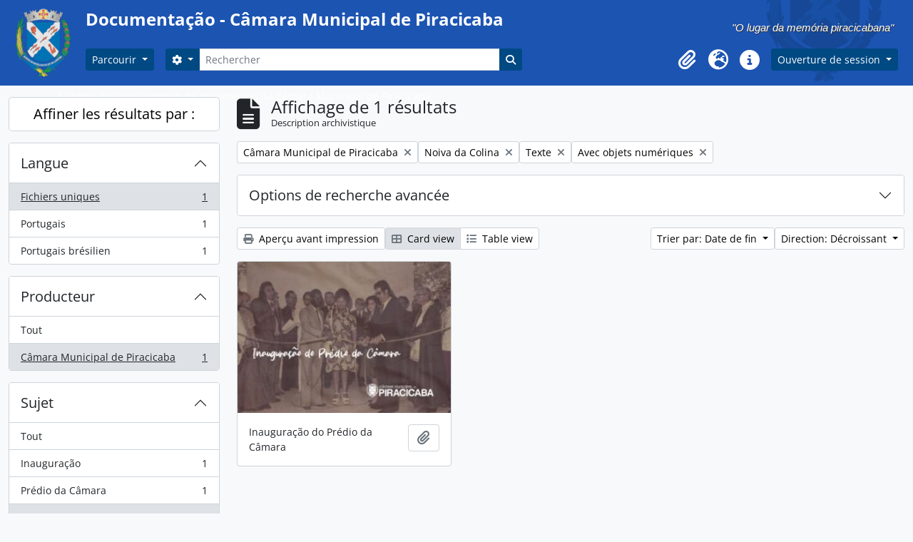

--- FILE ---
content_type: text/html; charset=utf-8
request_url: https://documentacao.camarapiracicaba.sp.gov.br/index.php/informationobject/browse?sort=endDate&sf_culture=fr&subjects=1651&sortDir=desc&view=card&mediatypes=137&creators=798&onlyMedia=1&topLod=0
body_size: 9295
content:
<!DOCTYPE html>
<html lang="fr" dir="ltr">
  <head>
    <meta charset="utf-8">
    <meta name="viewport" content="width=device-width, initial-scale=1">
    <title>Information object browse - Documentação - Câmara Municipal de Piracicaba</title>
        <link rel="shortcut icon" href="/favicon.ico">
    <script defer src="/dist/js/vendor.bundle.1697f26639ee588df9ee.js"></script><script defer src="/dist/js/arDominionB5Plugin.bundle.0f4e03041937e8075d96.js"></script><link href="/dist/css/arDominionB5Plugin.bundle.33b8488ae3d60e127786.css" rel="stylesheet"><link href="/dist/css/camara.css" rel="stylesheet">
      </head>
  <body class="d-flex flex-column min-vh-100 informationobject browse">
        <div class="visually-hidden-focusable p-3 border-bottom">
  <a class="btn btn-sm btn-secondary" href="#main-column">
    Skip to main content  </a>
</div>
    



<header id="top-bar" class="navbar navbar-expand-lg navbar-dark bg-dark" style="padding: 0px; background-color: #1c54b2 !important;" role="navigation" aria-label="Main navigation">
  <div id="wrapper" class="container-xxl pt-3" style="background: url('/images/bg_header.png') no-repeat 99% -100px; padding: 0px !important; display: block !important;">
          
		<div style="width: 100%; flex-basis: 90%; display: inline-block">
			<div style="width: 100%; height: auto; padding: 5px; overflow: visible; display: inline-block !important;">
			<div style="display: inline-block; vertical-align: middle;">
			<a class="navbar-brand align-items-center py-0 me-0" href="/index.php/" title="Accueil" rel="home">
						  <img alt="AtoM logo" class="d-inline-block my-2 me-3" style="display: inline-block !important; margin: 0px !important;" src="/plugins/arDominionB5Plugin/images/logo.png" />						</div>
			<div style="display: inline-block; vertical-align: middle; width: 90%;">
									<h1 id="site-name" style="display: inline; font-size: 1.5rem;"><b>
					<span class="text-wrap my-1 me-3">Documentação - Câmara Municipal de Piracicaba</span>
					</b></h1></a>
                                        <div style="float: right; height: 100%; display: flex; align-items: center;">
					<p style="font-family: 'Helvetica Neue',Helvetica,sans-serif; font-size: 15px; font-style: italic; font-weight: 400; color: #fff; text-shadow: 1px 1px 0 #333; margin: 15px auto 10px auto; padding: 0 10px 0 10px; text-align: right;">"O lugar da memória piracicabana"</p></div>
						<div style="width: 100%; display: flex; flex-direction: row; justify-content: flex-start;">
			<button class="navbar-toggler atom-btn-secondary my-2 me-1 px-1" type="button" data-bs-toggle="collapse" data-bs-target="#navbar-content" aria-controls="navbar-content" aria-expanded="false">
			  <i 
				class="fas fa-2x fa-fw fa-bars" 
				data-bs-toggle="tooltip"
				data-bs-placement="bottom"
				title="Toggle navigation"
				aria-hidden="true">
			  </i>
			  <span class="visually-hidden">Toggle navigation</span>
			</button>
			<div class="collapse navbar-collapse flex-wrap justify-content-end me-1" id="navbar-content">
			  <div class="d-flex flex-wrap flex-lg-nowrap flex-grow-1">
				<div class="dropdown my-2 me-3">
  <button class="btn btn-sm atom-btn-secondary dropdown-toggle" type="button" id="browse-menu" data-bs-toggle="dropdown" aria-expanded="false">
    Parcourir  </button>
  <ul class="dropdown-menu mt-2" aria-labelledby="browse-menu">
    <li>
      <h6 class="dropdown-header">
        Parcourir      </h6>
    </li>
                  <li id="node_browseInformationObjects">
          <a class="dropdown-item" href="/index.php/informationobject/browse" title="Descriptions archivistiques">Descriptions archivistiques</a>        </li>
                        <li id="node_browseActors">
          <a class="dropdown-item" href="/index.php/actor/browse" title="Notices d&#039;autorité">Notices d&#039;autorité</a>        </li>
                        <li id="node_browseRepositories">
          <a class="dropdown-item" href="/index.php/repository/browse" title="Services d&#039;archives">Services d&#039;archives</a>        </li>
                        <li id="node_browseFunctions">
          <a class="dropdown-item" href="/index.php/function/browse" title="Fonctions">Fonctions</a>        </li>
                        <li id="node_browseSubjects">
          <a class="dropdown-item" href="/index.php/taxonomy/index/id/35" title="Sujets">Sujets</a>        </li>
                        <li id="node_browsePlaces">
          <a class="dropdown-item" href="/index.php/taxonomy/index/id/42" title="Lieux">Lieux</a>        </li>
                        <li id="node_browseDigitalObjects">
          <a class="dropdown-item" href="/index.php/informationobject/browse?view=card&amp;onlyMedia=1&amp;topLod=0" title="Documents numériques">Documents numériques</a>        </li>
            </ul>
</div>
				<form
  id="search-box"
  class="d-flex flex-grow-1 my-2"
  role="search"
  action="/index.php/informationobject/browse">
  <h2 class="visually-hidden">Rechercher</h2>
  <input type="hidden" name="topLod" value="0">
  <input type="hidden" name="sort" value="relevance">
  <div class="input-group flex-nowrap">
    <button
      id="search-box-options"
      class="btn btn-sm atom-btn-secondary dropdown-toggle"
      type="button"
      data-bs-toggle="dropdown"
      data-bs-auto-close="outside"
      aria-expanded="false">
      <i class="fas fa-cog" aria-hidden="true"></i>
      <span class="visually-hidden">Search options</span>
    </button>
    <div class="dropdown-menu mt-2" aria-labelledby="search-box-options">
              <div class="px-3 py-2">
          <div class="form-check">
            <input
              class="form-check-input"
              type="radio"
              name="repos"
              id="search-realm-global"
              checked
              value>
            <label class="form-check-label" for="search-realm-global">
              Recherche générale            </label>
          </div>
                            </div>
        <div class="dropdown-divider"></div>
            <a class="dropdown-item" href="/index.php/informationobject/browse?showAdvanced=1&topLod=0">
        Recherche avancée      </a>
    </div>
    <input
      id="search-box-input"
      class="form-control form-control-sm dropdown-toggle"
      type="search"
      name="query"
      autocomplete="off"
      value=""
      placeholder="Rechercher"
      data-url="/index.php/search/autocomplete"
      data-bs-toggle="dropdown"
      aria-label="Rechercher"
      aria-expanded="false">
    <ul id="search-box-results" class="dropdown-menu mt-2" aria-labelledby="search-box-input"></ul>
    <button class="btn btn-sm atom-btn-secondary" type="submit">
      <i class="fas fa-search" aria-hidden="true"></i>
      <span class="visually-hidden">Search in browse page</span>
    </button>
  </div>
</form>
			  </div>
			  <div class="d-flex flex-nowrap flex-column flex-lg-row align-items-strech align-items-lg-center">
				<ul class="navbar-nav mx-lg-2">
				  				  <li class="nav-item dropdown d-flex flex-column">
  <a
    class="nav-link dropdown-toggle d-flex align-items-center p-0"
    href="#"
    id="clipboard-menu"
    role="button"
    data-bs-toggle="dropdown"
    aria-expanded="false"
    data-total-count-label="records added"
    data-alert-close="Fermer"
    data-load-alert-message="Une erreur s'est produite lors du chargement du contenu du presse-papier."
    data-export-alert-message="Le presse-papier est vide pour ce type d'entité."
    data-export-check-url="/index.php/clipboard/exportCheck"
    data-delete-alert-message="Note : les éléments désélectionnés seront retirés du presse-papier lorsque la page sera actualisée. Vous pouvez les sélectionner à nouveau ou actualiser la page pour les retirer complètement. L'utilisation de l'aperçu d'impression actualisera également la page, les éléments désélectionnés seront donc perdus !">
    <i
      class="fas fa-2x fa-fw fa-paperclip px-0 px-lg-2 py-2"
      data-bs-toggle="tooltip"
      data-bs-placement="bottom"
      data-bs-custom-class="d-none d-lg-block"
      title="Presse-papier"
      aria-hidden="true">
    </i>
    <span class="d-lg-none mx-1" aria-hidden="true">
      Presse-papier    </span>
    <span class="visually-hidden">
      Presse-papier    </span>
  </a>
  <ul class="dropdown-menu dropdown-menu-end mb-2" aria-labelledby="clipboard-menu">
    <li>
      <h6 class="dropdown-header">
        Presse-papier      </h6>
    </li>
    <li class="text-muted text-nowrap px-3 pb-2">
      <span
        id="counts-block"
        data-information-object-label="Description archivistique"
        data-actor-object-label="Notice d'autorité"
        data-repository-object-label="Service d'archives">
      </span>
    </li>
                  <li id="node_clearClipboard">
          <a class="dropdown-item" href="/index.php/" title="Effacer toutes les sélections">Effacer toutes les sélections</a>        </li>
                        <li id="node_goToClipboard">
          <a class="dropdown-item" href="/index.php/clipboard/view" title="Aller au presse-papier">Aller au presse-papier</a>        </li>
                        <li id="node_loadClipboard">
          <a class="dropdown-item" href="/index.php/clipboard/load" title="Charge le presse-papier">Charge le presse-papier</a>        </li>
                        <li id="node_saveClipboard">
          <a class="dropdown-item" href="/index.php/clipboard/save" title="Sauvegarder le presse-papier">Sauvegarder le presse-papier</a>        </li>
            </ul>
</li>
				  					<li class="nav-item dropdown d-flex flex-column">
  <a
    class="nav-link dropdown-toggle d-flex align-items-center p-0"
    href="#"
    id="language-menu"
    role="button"
    data-bs-toggle="dropdown"
    aria-expanded="false">
    <i
      class="fas fa-2x fa-fw fa-globe-europe px-0 px-lg-2 py-2"
      data-bs-toggle="tooltip"
      data-bs-placement="bottom"
      data-bs-custom-class="d-none d-lg-block"
      title="Langue"
      aria-hidden="true">
    </i>
    <span class="d-lg-none mx-1" aria-hidden="true">
      Langue    </span>
    <span class="visually-hidden">
      Langue    </span>  
  </a>
  <ul class="dropdown-menu dropdown-menu-end mb-2" aria-labelledby="language-menu">
    <li>
      <h6 class="dropdown-header">
        Langue      </h6>
    </li>
          <li>
        <a class="dropdown-item" href="/index.php/informationobject/browse?sf_culture=en&amp;sort=endDate&amp;subjects=1651&amp;sortDir=desc&amp;view=card&amp;mediatypes=137&amp;creators=798&amp;onlyMedia=1&amp;topLod=0" title="English">English</a>      </li>
          <li>
        <a class="dropdown-item" href="/index.php/informationobject/browse?sf_culture=fr&amp;sort=endDate&amp;subjects=1651&amp;sortDir=desc&amp;view=card&amp;mediatypes=137&amp;creators=798&amp;onlyMedia=1&amp;topLod=0" title="Français">Français</a>      </li>
          <li>
        <a class="dropdown-item" href="/index.php/informationobject/browse?sf_culture=es&amp;sort=endDate&amp;subjects=1651&amp;sortDir=desc&amp;view=card&amp;mediatypes=137&amp;creators=798&amp;onlyMedia=1&amp;topLod=0" title="Español">Español</a>      </li>
          <li>
        <a class="dropdown-item" href="/index.php/informationobject/browse?sf_culture=pt_BR&amp;sort=endDate&amp;subjects=1651&amp;sortDir=desc&amp;view=card&amp;mediatypes=137&amp;creators=798&amp;onlyMedia=1&amp;topLod=0" title="Português do Brasil">Português do Brasil</a>      </li>
          <li>
        <a class="dropdown-item" href="/index.php/informationobject/browse?sf_culture=pt&amp;sort=endDate&amp;subjects=1651&amp;sortDir=desc&amp;view=card&amp;mediatypes=137&amp;creators=798&amp;onlyMedia=1&amp;topLod=0" title="Português">Português</a>      </li>
      </ul>
</li>
				  				  <li class="nav-item dropdown d-flex flex-column">
  <a
    class="nav-link dropdown-toggle d-flex align-items-center p-0"
    href="#"
    id="quick-links-menu"
    role="button"
    data-bs-toggle="dropdown"
    aria-expanded="false">
    <i
      class="fas fa-2x fa-fw fa-info-circle px-0 px-lg-2 py-2"
      data-bs-toggle="tooltip"
      data-bs-placement="bottom"
      data-bs-custom-class="d-none d-lg-block"
      title="Liens rapides"
      aria-hidden="true">
    </i>
    <span class="d-lg-none mx-1" aria-hidden="true">
      Liens rapides    </span> 
    <span class="visually-hidden">
      Liens rapides    </span>
  </a>
  <ul class="dropdown-menu dropdown-menu-end mb-2" aria-labelledby="quick-links-menu">
    <li>
      <h6 class="dropdown-header">
        Liens rapides      </h6>
    </li>
                  <li id="node_home">
          <a class="dropdown-item" href="/index.php/" title="Accueil">Accueil</a>        </li>
                        <li id="node_about">
          <a class="dropdown-item" href="/index.php/about" title="À propos">À propos</a>        </li>
                        <li id="node_privacy">
          <a class="dropdown-item" href="/index.php/privacy" title="Politique de confidentialité">Politique de confidentialité</a>        </li>
                        <li id="node_help">
          <a class="dropdown-item" href="http://docs.accesstomemory.org/" title="Aide">Aide</a>        </li>
                                          </ul>
</li>
				</ul>
				      <div class="dropdown my-2">
    <button class="btn btn-sm atom-btn-secondary dropdown-toggle" type="button" id="user-menu" data-bs-toggle="dropdown" data-bs-auto-close="outside" aria-expanded="false">
      Ouverture de session    </button>
    <div class="dropdown-menu dropdown-menu-lg-end mt-2" aria-labelledby="user-menu">
      <div>
        <h6 class="dropdown-header">
          Avez-vous un compte ?        </h6>
      </div>
      <form class="mx-3 my-2" action="/index.php/user/login" method="post">        <input type="hidden" name="_csrf_token" value="7d2a29d926e8b3dbbe7fe7bfc4dadae4" id="csrf_token" /><input type="hidden" name="next" value="https://documentacao.camarapiracicaba.sp.gov.br/index.php/informationobject/browse?sort=endDate&amp;sf_culture=fr&amp;subjects=1651&amp;sortDir=desc&amp;view=card&amp;mediatypes=137&amp;creators=798&amp;onlyMedia=1&amp;topLod=0" id="next" />        <div class="mb-3"><label class="form-label" for="email">Courriel<span aria-hidden="true" class="text-primary ms-1"><strong>*</strong></span><span class="visually-hidden">This field is required.</span></label><input type="text" name="email" class="form-control-sm form-control" id="email" /></div>        <div class="mb-3"><label class="form-label" for="password">Mot de passe<span aria-hidden="true" class="text-primary ms-1"><strong>*</strong></span><span class="visually-hidden">This field is required.</span></label><input type="password" name="password" class="form-control-sm form-control" autocomplete="off" id="password" /></div>        <button class="btn btn-sm atom-btn-secondary" type="submit">
          Ouverture de session        </button>
      </form>
    </div>
  </div>
			  </div>
			</div>
		</div></div>
			</div>
		</div>
      </div>
</header>

  <div class="bg-secondary text-white" style="height: 0px;">
    <div class="container-xl py-1">
      Sistema de arquivamento de documentos da Câmara Municipal de Piracicaba    </div>
  </div>
    
<div id="wrapper" class="container-xxl pt-3 flex-grow-1">
            <div class="row">
    <div id="sidebar" class="col-md-3">
      
    <h2 class="d-grid">
      <button
        class="btn btn-lg atom-btn-white collapsed text-wrap"
        type="button"
        data-bs-toggle="collapse"
        data-bs-target="#collapse-aggregations"
        aria-expanded="false"
        aria-controls="collapse-aggregations">
        Affiner les résultats par :      </button>
    </h2>

    <div class="collapse" id="collapse-aggregations">

      
      

<div class="accordion mb-3">
  <div class="accordion-item aggregation">
    <h2 class="accordion-header" id="heading-languages">
      <button
        class="accordion-button collapsed"
        type="button"
        data-bs-toggle="collapse"
        data-bs-target="#collapse-languages"
        aria-expanded="false"
        aria-controls="collapse-languages">
        Langue      </button>
    </h2>
    <div
      id="collapse-languages"
      class="accordion-collapse collapse list-group list-group-flush"
      aria-labelledby="heading-languages">
      
          
              
        <a class="list-group-item list-group-item-action d-flex justify-content-between align-items-center text-break active text-decoration-underline" href="/index.php/informationobject/browse?sort=endDate&amp;sf_culture=fr&amp;subjects=1651&amp;sortDir=desc&amp;view=card&amp;mediatypes=137&amp;creators=798&amp;onlyMedia=1&amp;topLod=0" title="Fichiers uniques, 1 résultats1">Fichiers uniques<span class="visually-hidden">, 1 résultats</span><span aria-hidden="true" class="ms-3 text-nowrap">1</span></a>              
        <a class="list-group-item list-group-item-action d-flex justify-content-between align-items-center text-break" href="/index.php/informationobject/browse?languages=pt&amp;sort=endDate&amp;sf_culture=fr&amp;subjects=1651&amp;sortDir=desc&amp;view=card&amp;mediatypes=137&amp;creators=798&amp;onlyMedia=1&amp;topLod=0" title="Portugais, 1 résultats1">Portugais<span class="visually-hidden">, 1 résultats</span><span aria-hidden="true" class="ms-3 text-nowrap">1</span></a>              
        <a class="list-group-item list-group-item-action d-flex justify-content-between align-items-center text-break" href="/index.php/informationobject/browse?languages=pt_BR&amp;sort=endDate&amp;sf_culture=fr&amp;subjects=1651&amp;sortDir=desc&amp;view=card&amp;mediatypes=137&amp;creators=798&amp;onlyMedia=1&amp;topLod=0" title="Portugais brésilien, 1 résultats1">Portugais brésilien<span class="visually-hidden">, 1 résultats</span><span aria-hidden="true" class="ms-3 text-nowrap">1</span></a>          </div>
  </div>
</div>

        
                      
      

<div class="accordion mb-3">
  <div class="accordion-item aggregation">
    <h2 class="accordion-header" id="heading-creators">
      <button
        class="accordion-button"
        type="button"
        data-bs-toggle="collapse"
        data-bs-target="#collapse-creators"
        aria-expanded="true"
        aria-controls="collapse-creators">
        Producteur      </button>
    </h2>
    <div
      id="collapse-creators"
      class="accordion-collapse collapse show list-group list-group-flush"
      aria-labelledby="heading-creators">
      
              <a class="list-group-item list-group-item-action d-flex justify-content-between align-items-center" href="/index.php/informationobject/browse?sort=endDate&amp;sf_culture=fr&amp;subjects=1651&amp;sortDir=desc&amp;view=card&amp;mediatypes=137&amp;onlyMedia=1&amp;topLod=0" title="Tout">Tout</a>          
              
        <a class="list-group-item list-group-item-action d-flex justify-content-between align-items-center text-break active text-decoration-underline" href="/index.php/informationobject/browse?creators=798&amp;sort=endDate&amp;sf_culture=fr&amp;subjects=1651&amp;sortDir=desc&amp;view=card&amp;mediatypes=137&amp;onlyMedia=1&amp;topLod=0" title="Câmara Municipal de Piracicaba, 1 résultats1">Câmara Municipal de Piracicaba<span class="visually-hidden">, 1 résultats</span><span aria-hidden="true" class="ms-3 text-nowrap">1</span></a>          </div>
  </div>
</div>

        
        
      

<div class="accordion mb-3">
  <div class="accordion-item aggregation">
    <h2 class="accordion-header" id="heading-subjects">
      <button
        class="accordion-button"
        type="button"
        data-bs-toggle="collapse"
        data-bs-target="#collapse-subjects"
        aria-expanded="true"
        aria-controls="collapse-subjects">
        Sujet      </button>
    </h2>
    <div
      id="collapse-subjects"
      class="accordion-collapse collapse show list-group list-group-flush"
      aria-labelledby="heading-subjects">
      
              <a class="list-group-item list-group-item-action d-flex justify-content-between align-items-center" href="/index.php/informationobject/browse?sort=endDate&amp;sf_culture=fr&amp;sortDir=desc&amp;view=card&amp;mediatypes=137&amp;creators=798&amp;onlyMedia=1&amp;topLod=0" title="Tout">Tout</a>          
              
        <a class="list-group-item list-group-item-action d-flex justify-content-between align-items-center text-break" href="/index.php/informationobject/browse?subjects=1649&amp;sort=endDate&amp;sf_culture=fr&amp;sortDir=desc&amp;view=card&amp;mediatypes=137&amp;creators=798&amp;onlyMedia=1&amp;topLod=0" title="Inauguração, 1 résultats1">Inauguração<span class="visually-hidden">, 1 résultats</span><span aria-hidden="true" class="ms-3 text-nowrap">1</span></a>              
        <a class="list-group-item list-group-item-action d-flex justify-content-between align-items-center text-break" href="/index.php/informationobject/browse?subjects=1650&amp;sort=endDate&amp;sf_culture=fr&amp;sortDir=desc&amp;view=card&amp;mediatypes=137&amp;creators=798&amp;onlyMedia=1&amp;topLod=0" title="Prédio da Câmara, 1 résultats1">Prédio da Câmara<span class="visually-hidden">, 1 résultats</span><span aria-hidden="true" class="ms-3 text-nowrap">1</span></a>              
        <a class="list-group-item list-group-item-action d-flex justify-content-between align-items-center text-break active text-decoration-underline" href="/index.php/informationobject/browse?subjects=1651&amp;sort=endDate&amp;sf_culture=fr&amp;sortDir=desc&amp;view=card&amp;mediatypes=137&amp;creators=798&amp;onlyMedia=1&amp;topLod=0" title="Noiva da Colina, 1 résultats1">Noiva da Colina<span class="visually-hidden">, 1 résultats</span><span aria-hidden="true" class="ms-3 text-nowrap">1</span></a>              
        <a class="list-group-item list-group-item-action d-flex justify-content-between align-items-center text-break" href="/index.php/informationobject/browse?subjects=31102&amp;sort=endDate&amp;sf_culture=fr&amp;sortDir=desc&amp;view=card&amp;mediatypes=137&amp;creators=798&amp;onlyMedia=1&amp;topLod=0" title="Aniversário de Piracicaba, 1 résultats1">Aniversário de Piracicaba<span class="visually-hidden">, 1 résultats</span><span aria-hidden="true" class="ms-3 text-nowrap">1</span></a>          </div>
  </div>
</div>

        
        
      

<div class="accordion mb-3">
  <div class="accordion-item aggregation">
    <h2 class="accordion-header" id="heading-mediatypes">
      <button
        class="accordion-button"
        type="button"
        data-bs-toggle="collapse"
        data-bs-target="#collapse-mediatypes"
        aria-expanded="true"
        aria-controls="collapse-mediatypes">
        Type de support      </button>
    </h2>
    <div
      id="collapse-mediatypes"
      class="accordion-collapse collapse show list-group list-group-flush"
      aria-labelledby="heading-mediatypes">
      
              <a class="list-group-item list-group-item-action d-flex justify-content-between align-items-center" href="/index.php/informationobject/browse?sort=endDate&amp;sf_culture=fr&amp;subjects=1651&amp;sortDir=desc&amp;view=card&amp;creators=798&amp;onlyMedia=1&amp;topLod=0" title="Tout">Tout</a>          
              
        <a class="list-group-item list-group-item-action d-flex justify-content-between align-items-center text-break active text-decoration-underline" href="/index.php/informationobject/browse?mediatypes=137&amp;sort=endDate&amp;sf_culture=fr&amp;subjects=1651&amp;sortDir=desc&amp;view=card&amp;creators=798&amp;onlyMedia=1&amp;topLod=0" title="Texte, 1 résultats1">Texte<span class="visually-hidden">, 1 résultats</span><span aria-hidden="true" class="ms-3 text-nowrap">1</span></a>          </div>
  </div>
</div>

    </div>

      </div>
    <div id="main-column" role="main" class="col-md-9">
        
  <div class="multiline-header d-flex align-items-center mb-3">
    <i class="fas fa-3x fa-file-alt me-3" aria-hidden="true"></i>
    <div class="d-flex flex-column">
      <h1 class="mb-0" aria-describedby="heading-label">
                  Affichage de 1 résultats              </h1>
      <span class="small" id="heading-label">
        Description archivistique      </span>
    </div>
  </div>
        <div class="d-flex flex-wrap gap-2">
    
          <a 
  href="/index.php/informationobject/browse?sort=endDate&sf_culture=fr&subjects=1651&sortDir=desc&view=card&mediatypes=137&onlyMedia=1&topLod=0"
  class="btn btn-sm atom-btn-white align-self-start mw-100 filter-tag d-flex">
  <span class="visually-hidden">
    Remove filter:  </span>
  <span class="text-truncate d-inline-block">
    Câmara Municipal de Piracicaba  </span>
  <i aria-hidden="true" class="fas fa-times ms-2 align-self-center"></i>
</a>
        <a 
  href="/index.php/informationobject/browse?sort=endDate&sf_culture=fr&sortDir=desc&view=card&mediatypes=137&creators=798&onlyMedia=1&topLod=0"
  class="btn btn-sm atom-btn-white align-self-start mw-100 filter-tag d-flex">
  <span class="visually-hidden">
    Remove filter:  </span>
  <span class="text-truncate d-inline-block">
    Noiva da Colina  </span>
  <i aria-hidden="true" class="fas fa-times ms-2 align-self-center"></i>
</a>
  <a 
  href="/index.php/informationobject/browse?sort=endDate&sf_culture=fr&subjects=1651&sortDir=desc&view=card&creators=798&onlyMedia=1&topLod=0"
  class="btn btn-sm atom-btn-white align-self-start mw-100 filter-tag d-flex">
  <span class="visually-hidden">
    Remove filter:  </span>
  <span class="text-truncate d-inline-block">
    Texte  </span>
  <i aria-hidden="true" class="fas fa-times ms-2 align-self-center"></i>
</a>
      <a 
  href="/index.php/informationobject/browse?sort=endDate&sf_culture=fr&subjects=1651&sortDir=desc&view=card&mediatypes=137&creators=798&topLod=0"
  class="btn btn-sm atom-btn-white align-self-start mw-100 filter-tag d-flex">
  <span class="visually-hidden">
    Remove filter:  </span>
  <span class="text-truncate d-inline-block">
    Avec objets numériques  </span>
  <i aria-hidden="true" class="fas fa-times ms-2 align-self-center"></i>
</a>
          </div>

      
  <div class="accordion mb-3 adv-search" role="search">
  <div class="accordion-item">
    <h2 class="accordion-header" id="heading-adv-search">
      <button class="accordion-button collapsed" type="button" data-bs-toggle="collapse" data-bs-target="#collapse-adv-search" aria-expanded="false" aria-controls="collapse-adv-search" data-cy="advanced-search-toggle">
        Options de recherche avancée      </button>
    </h2>
    <div id="collapse-adv-search" class="accordion-collapse collapse" aria-labelledby="heading-adv-search">
      <div class="accordion-body">
        <form name="advanced-search-form" method="get" action="/index.php/informationobject/browse">
                      <input type="hidden" name="sort" value="endDate"/>
                      <input type="hidden" name="subjects" value="1651"/>
                      <input type="hidden" name="view" value="card"/>
                      <input type="hidden" name="mediatypes" value="137"/>
                      <input type="hidden" name="creators" value="798"/>
          
          <h5>Trouver les résultats avec :</h5>

          <div class="criteria mb-4">

            
              
            
            
            <div class="criterion row align-items-center">

              <div class="col-xl-auto mb-3 adv-search-boolean">
                <select class="form-select" name="so0">
                  <option value="and">et</option>
                  <option value="or">ou</option>
                  <option value="not">sauf</option>
                </select>
              </div>

              <div class="col-xl-auto flex-grow-1 mb-3">
                <input class="form-control" type="text" aria-label="Rechercher" placeholder="Rechercher" name="sq0">
              </div>

              <div class="col-xl-auto mb-3 text-center">
                <span class="form-text">dans</span>
              </div>

              <div class="col-xl-auto mb-3">
                <select class="form-select" name="sf0">
                                      <option value="">
                      Tous les champs                    </option>
                                      <option value="title">
                      Titre                    </option>
                                      <option value="archivalHistory">
                      Histoire archivistique                    </option>
                                      <option value="scopeAndContent">
                      Portée et contenu                    </option>
                                      <option value="extentAndMedium">
                      Étendue matérielle et support                    </option>
                                      <option value="subject">
                      Mots-clés - Sujets                    </option>
                                      <option value="name">
                      Mots-clés - Noms                    </option>
                                      <option value="place">
                      Mots-clés - Lieux                    </option>
                                      <option value="genre">
                      Mots-clés - Genre                    </option>
                                      <option value="identifier">
                      Identifiant                    </option>
                                      <option value="referenceCode">
                      Cote                    </option>
                                      <option value="digitalObjectTranscript">
                      Texte de l&#039;objet numérique                    </option>
                                      <option value="creator">
                      Producteur                    </option>
                                      <option value="findingAidTranscript">
                      Texte de l&#039;instrument de recherche                    </option>
                                      <option value="allExceptFindingAidTranscript">
                      Tous les champs sauf le texte des instruments de recherche                    </option>
                                  </select>
              </div>

              <div class="col-xl-auto mb-3">
                <a href="#" class="d-none d-xl-block delete-criterion" aria-label="Delete criterion">
                  <i aria-hidden="true" class="fas fa-times text-muted"></i>
                </a>
                <a href="#" class="d-xl-none delete-criterion btn btn-outline-danger w-100 mb-3">
                  Delete criterion                </a>
              </div>

            </div>

            <div class="add-new-criteria mb-3">
              <a id="add-criterion-dropdown-menu" class="btn atom-btn-white dropdown-toggle" href="#" role="button" data-bs-toggle="dropdown" aria-expanded="false">Ajouter de nouveaux critères</a>
              <ul class="dropdown-menu mt-2" aria-labelledby="add-criterion-dropdown-menu">
                <li><a class="dropdown-item" href="#" id="add-criterion-and">Et</a></li>
                <li><a class="dropdown-item" href="#" id="add-criterion-or">Ou</a></li>
                <li><a class="dropdown-item" href="#" id="add-criterion-not">Non</a></li>
              </ul>
            </div>

          </div>

          <h5>Limiter les résultats à :</h5>

          <div class="criteria mb-4">

                          <div class="mb-3"><label class="form-label" for="repos">Dépôt</label><select name="repos" class="form-select" id="repos">
<option value="" selected="selected"></option>
<option value="445">Câmara Municipal de Piracicaba</option>
<option value="93142">Memória COMURBA</option>
<option value="31963">Museu Histórico e Pedagógico Prudente de Moraes (Piracicaba)</option>
</select></div>            
            <div class="mb-3"><label class="form-label" for="collection">Description de haut niveau</label><select name="collection" class="form-autocomplete form-control" id="collection">

</select><input class="list" type="hidden" value="/index.php/informationobject/autocomplete?parent=1&filterDrafts=1"></div>
          </div>

          <h5>Filtrer les résultats par :</h5>

          <div class="criteria mb-4">

            <div class="row">

              
              <div class="col-md-4">
                <div class="mb-3"><label class="form-label" for="levels">Niveau de description</label><select name="levels" class="form-select" id="levels">
<option value="" selected="selected"></option>
<option value="233">Collection</option>
<option value="236">Dossier</option>
<option value="231">Fonds</option>
<option value="294">Partie</option>
<option value="237">Pièce</option>
<option value="429">Record group</option>
<option value="234">Série</option>
<option value="232">Sous-fonds</option>
<option value="235">Sous-série</option>
</select></div>              </div>
              

              <div class="col-md-4">
                <div class="mb-3"><label class="form-label" for="onlyMedia">Document numérique disponible</label><select name="onlyMedia" class="form-select" id="onlyMedia">
<option value=""></option>
<option value="1" selected="selected">Oui</option>
<option value="0">Non</option>
</select></div>              </div>

                              <div class="col-md-4">
                  <div class="mb-3"><label class="form-label" for="findingAidStatus">Instrument de recherche</label><select name="findingAidStatus" class="form-select" id="findingAidStatus">
<option value="" selected="selected"></option>
<option value="yes">Oui</option>
<option value="no">Non</option>
<option value="generated">Généré</option>
<option value="uploaded">Téléversé</option>
</select></div>                </div>
              
            </div>

            <div class="row">

                              <div class="col-md-6">
                  <div class="mb-3"><label class="form-label" for="copyrightStatus">Statut des droits d'auteur</label><select name="copyrightStatus" class="form-select" id="copyrightStatus">
<option value="" selected="selected"></option>
<option value="346">Domaine public</option>
<option value="347">Inconnu</option>
<option value="345">Utilisation soumise à copyright</option>
</select></div>                </div>
              
                              <div class="col-md-6">
                  <div class="mb-3"><label class="form-label" for="materialType">Dénomination générale des documents</label><select name="materialType" class="form-select" id="materialType">
<option value="" selected="selected"></option>
<option value="271">Dessin d&#039;architecture</option>
<option value="279">Dessin technique</option>
<option value="272">Document cartographique</option>
<option value="273">Document iconographique</option>
<option value="277">Document philatélique</option>
<option value="278">Document sonore</option>
<option value="280">Document textuel</option>
<option value="274">Images en mouvement</option>
<option value="276">Objet</option>
<option value="275">Supports multiples</option>
</select></div>                </div>
              
              <fieldset class="col-12">
                <legend class="visually-hidden">Top-level description filter</legend>
                <div class="d-grid d-sm-block">
                  <div class="form-check d-inline-block me-2">
                    <input class="form-check-input" type="radio" name="topLod" id="adv-search-top-lod-1" value="1" >
                    <label class="form-check-label" for="adv-search-top-lod-1">Descriptions de haut niveau</label>
                  </div>
                  <div class="form-check d-inline-block">
                    <input class="form-check-input" type="radio" name="topLod" id="adv-search-top-lod-0" value="0" checked>
                    <label class="form-check-label" for="adv-search-top-lod-0">Toutes les descriptions</label>
                  </div>
                </div>
              </fieldset>

            </div>

          </div>

          <h5>Filtrer par dates :</h5>

          <div class="criteria row mb-2">

            <div class="col-md-4 start-date">
              <div class="mb-3"><label class="form-label" for="startDate">Début</label><input placeholder="YYYY-MM-DD" type="date" name="startDate" class="form-control" id="startDate" /></div>            </div>

            <div class="col-md-4 end-date">
              <div class="mb-3"><label class="form-label" for="endDate">Fin</label><input placeholder="YYYY-MM-DD" type="date" name="endDate" class="form-control" id="endDate" /></div>            </div>

            <fieldset class="col-md-4 date-type">
              <legend class="fs-6">
                <span>Résultats</span>
                <button
                  type="button"
                  class="btn btn-link mb-1"
                  data-bs-toggle="tooltip"
                  data-bs-placement="auto"
                  title='Use these options to specify how the date range returns results. "Exact" means that the start and end dates of descriptions returned must fall entirely within the date range entered. "Overlapping" means that any description whose start or end dates touch or overlap the target date range will be returned.'>
                  <i aria-hidden="true" class="fas fa-question-circle text-muted"></i>
                </button>
              </legend>
              <div class="d-grid d-sm-block">
                <div class="form-check d-inline-block me-2">
                  <input class="form-check-input" type="radio" name="rangeType" id="adv-search-date-range-inclusive" value="inclusive" checked>
                  <label class="form-check-label" for="adv-search-date-range-inclusive">Chevauchement</label>
                </div>
                <div class="form-check d-inline-block">
                  <input class="form-check-input" type="radio" name="rangeType" id="adv-search-date-range-exact" value="exact" >
                  <label class="form-check-label" for="adv-search-date-range-exact">Exact</label>
                </div>
              </div>
            </fieldset>

          </div>

          <ul class="actions mb-1 nav gap-2 justify-content-center">
            <li><input type="button" class="btn atom-btn-outline-light reset" value="Réinitialiser"></li>
            <li><input type="submit" class="btn atom-btn-outline-light" value="Rechercher"></li>
          </ul>

        </form>
      </div>
    </div>
  </div>
</div>

  
    <div class="d-flex flex-wrap gap-2 mb-3">
      <a
  class="btn btn-sm atom-btn-white"
  href="/index.php/informationobject/browse?sort=endDate&sf_culture=fr&subjects=1651&sortDir=desc&view=card&mediatypes=137&creators=798&onlyMedia=1&topLod=0&media=print">
  <i class="fas fa-print me-1" aria-hidden="true"></i>
  Aperçu avant impression</a>

      
      
      <div class="btn-group btn-group-sm" role="group" aria-label="View options">
  <a
    class="btn atom-btn-white text-wrap active"
    aria-current="page"    href="/index.php/informationobject/browse?view=card&sort=endDate&sf_culture=fr&subjects=1651&sortDir=desc&mediatypes=137&creators=798&onlyMedia=1&topLod=0">
    <i class="fas fa-th-large me-1" aria-hidden="true"></i>
    Card view  </a>
  <a
    class="btn atom-btn-white text-wrap"
        href="/index.php/informationobject/browse?view=table&sort=endDate&sf_culture=fr&subjects=1651&sortDir=desc&mediatypes=137&creators=798&onlyMedia=1&topLod=0">
    <i class="fas fa-list me-1" aria-hidden="true"></i>
    Table view  </a>
</div>

      <div class="d-flex flex-wrap gap-2 ms-auto">
        
<div class="dropdown d-inline-block">
  <button class="btn btn-sm atom-btn-white dropdown-toggle text-wrap" type="button" id="sort-button" data-bs-toggle="dropdown" aria-expanded="false">
    Trier par: Date de fin  </button>
  <ul class="dropdown-menu dropdown-menu-end mt-2" aria-labelledby="sort-button">
          <li>
        <a
          href="/index.php/informationobject/browse?sort=lastUpdated&sf_culture=fr&subjects=1651&sortDir=desc&view=card&mediatypes=137&creators=798&onlyMedia=1&topLod=0"
          class="dropdown-item">
          Date modifiée        </a>
      </li>
          <li>
        <a
          href="/index.php/informationobject/browse?sort=alphabetic&sf_culture=fr&subjects=1651&sortDir=desc&view=card&mediatypes=137&creators=798&onlyMedia=1&topLod=0"
          class="dropdown-item">
          Titre        </a>
      </li>
          <li>
        <a
          href="/index.php/informationobject/browse?sort=relevance&sf_culture=fr&subjects=1651&sortDir=desc&view=card&mediatypes=137&creators=798&onlyMedia=1&topLod=0"
          class="dropdown-item">
          Pertinence        </a>
      </li>
          <li>
        <a
          href="/index.php/informationobject/browse?sort=identifier&sf_culture=fr&subjects=1651&sortDir=desc&view=card&mediatypes=137&creators=798&onlyMedia=1&topLod=0"
          class="dropdown-item">
          Identifiant        </a>
      </li>
          <li>
        <a
          href="/index.php/informationobject/browse?sort=referenceCode&sf_culture=fr&subjects=1651&sortDir=desc&view=card&mediatypes=137&creators=798&onlyMedia=1&topLod=0"
          class="dropdown-item">
          Cote        </a>
      </li>
          <li>
        <a
          href="/index.php/informationobject/browse?sort=startDate&sf_culture=fr&subjects=1651&sortDir=desc&view=card&mediatypes=137&creators=798&onlyMedia=1&topLod=0"
          class="dropdown-item">
          Date de début        </a>
      </li>
          <li>
        <a
          href="/index.php/informationobject/browse?sort=endDate&sf_culture=fr&subjects=1651&sortDir=desc&view=card&mediatypes=137&creators=798&onlyMedia=1&topLod=0"
          class="dropdown-item active">
          Date de fin        </a>
      </li>
      </ul>
</div>


<div class="dropdown d-inline-block">
  <button class="btn btn-sm atom-btn-white dropdown-toggle text-wrap" type="button" id="sortDir-button" data-bs-toggle="dropdown" aria-expanded="false">
    Direction: Décroissant  </button>
  <ul class="dropdown-menu dropdown-menu-end mt-2" aria-labelledby="sortDir-button">
          <li>
        <a
          href="/index.php/informationobject/browse?sortDir=asc&sort=endDate&sf_culture=fr&subjects=1651&view=card&mediatypes=137&creators=798&onlyMedia=1&topLod=0"
          class="dropdown-item">
          Croissant        </a>
      </li>
          <li>
        <a
          href="/index.php/informationobject/browse?sortDir=desc&sort=endDate&sf_culture=fr&subjects=1651&view=card&mediatypes=137&creators=798&onlyMedia=1&topLod=0"
          class="dropdown-item active">
          Décroissant        </a>
      </li>
      </ul>
</div>
      </div>
    </div>

          
      <div class="row g-3 mb-3 masonry">

    
  <div class="col-sm-6 col-lg-4 masonry-item">
    <div class="card">
                      <a href="/index.php/inauguracao-do-predio-da-camara">
          <img alt="Inauguração do Prédio da Câmara" class="card-img-top" src="/uploads/r/camara-municipal-de-piracicaba/7/b/8/7b8f7c5cd05705d37156f2506eb848138325249d4f823d2fb19c1dddb4b54a3f/2024._Ine.AF01_142.jpg" />        </a>
      
      <div class="card-body">
        <div class="card-text d-flex align-items-start gap-2">
          <span>Inauguração do Prédio da Câmara</span>
          <button
  class="btn atom-btn-white ms-auto active-primary clipboard"
  data-clipboard-slug="inauguracao-do-predio-da-camara"
  data-clipboard-type="informationObject"
  data-tooltip="true"  data-title="Ajouter au presse-papier"
  data-alt-title="Retirer du presse-papier">
  <i class="fas fa-lg fa-paperclip" aria-hidden="true"></i>
  <span class="visually-hidden">
    Ajouter au presse-papier  </span>
</button>
        </div>
      </div>
    </div>
  </div>
</div>
      
                </div>
  </div>
</div>

        <footer>

  
  
  <div id="print-date">
    Imprimé : 2026-01-30  </div>

  <div id="js-i18n">
    <div id="read-more-less-links"
      data-read-more-text="Read more" 
      data-read-less-text="Read less">
    </div>
  </div>

</footer>

  </body>
</html>
